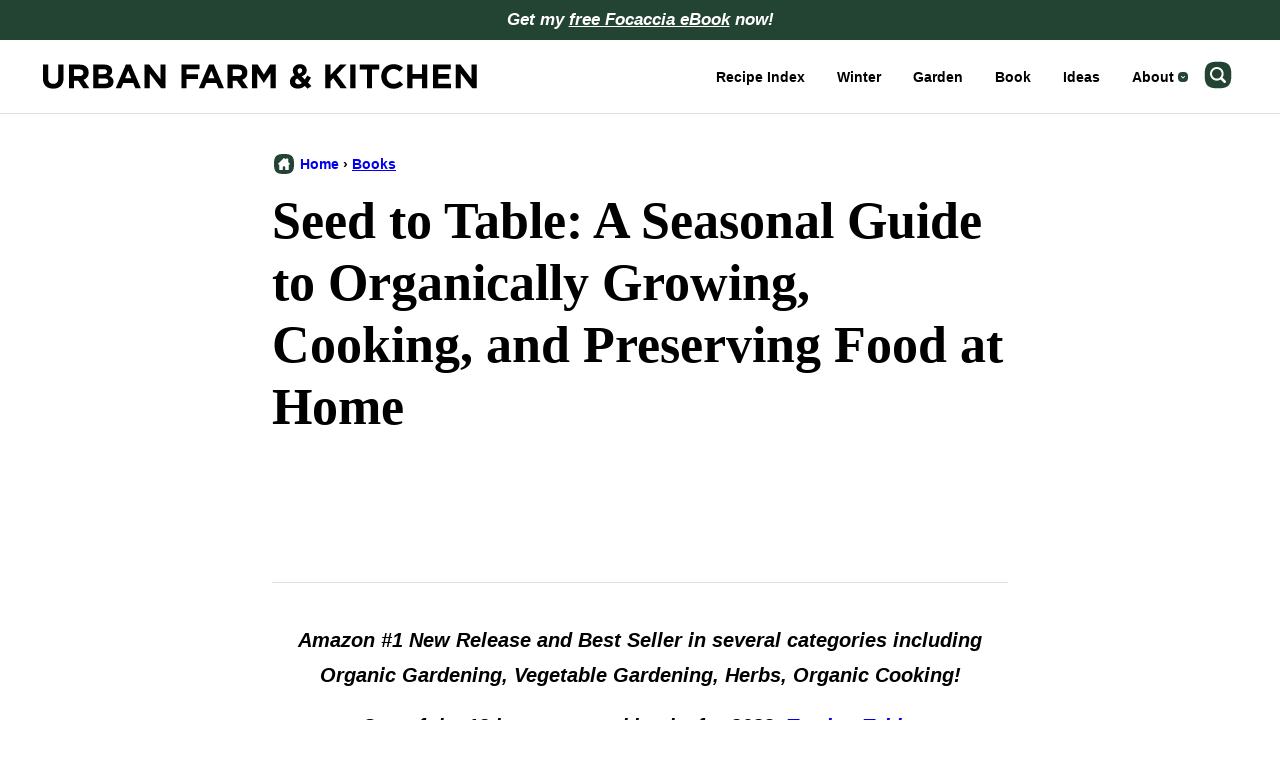

--- FILE ---
content_type: application/javascript; charset=utf-8
request_url: https://fundingchoicesmessages.google.com/f/AGSKWxWwEHED7IDJ_89BnQU6Ymhd2B8X-j2hKs67h-f-wL3JlScilm1JWjtok3CpBMkgiD4CNnOfo9F8EHH0SpMddQGwvVqzWhhmjqm1Cdi4abc5GOcxY0fMz5J7JO_poFfyRN3UdHOy_RNIrrVZXRTCJLSzgdFbMgCXdej9LqYNRHai5vQSvW4uR4_XbHyY/_728x90.swf?/revcontent._468x60//proxyadcall?/admgr.
body_size: -1286
content:
window['9cfb243e-8596-4f4f-9a03-5eeaf694d3f2'] = true;

--- FILE ---
content_type: text/plain; charset=utf-8
request_url: https://ads.adthrive.com/http-api/cv2
body_size: 5422
content:
{"om":["0a8iramy","0g8i9uvz","0iyi1awv","0y0basn0","0y2980basn0","10011/7d82b1135cb9460710c193c2e0616f5b","1011_302_56233478","1011_302_56982418","1011_302_56982421","1011_74_18364134","1028_8728253","1028_8739779","10310289136970_593951881","10868755","10ua7afe","11142692","11509227","11648495","11697883","11769254","11837166","1185:1610326628","1185:1610326728","11896988","119plw33","12010080","12010084","12010088","12168663","12169133","12171164","12171239","12176509","12181287","124682_717","124843_10","124844_24","124853_8","12850755","12850756","13d9cf52-a33e-4e15-a462-9bf74aa48b71","1463327","1501806","1610326625","1610326628","1610326728","17_23487686","17_23487695","17_24683311","17_24766949","17_24767229","17x0742b","1dynz4oo","1h7yhpl7","1kpkdyg3","1qycnxb6","1szmtd70","1ybd10t0","206_546804","2132:42375961","2132:42839771","2132:45089307","2132:45327624","2132:45327625","2132:45563177","2132:45970140","2132:46039085","2179:578002591586912259","2179:591283456202345442","2249:553779915","2249:553781220","2249:553781814","2249:564559436","2249:614129224","2249:650662457","2249:700758149","2249:702898377","228ff7cd-9337-4717-81d1-2ef72c1ac505","2307:0gpaphas","2307:0p2de1vk","2307:1h7yhpl7","2307:1ybd10t0","2307:3v2n6fcp","2307:3yq234cm","2307:42tyd08u","2307:4etfwvf1","2307:4jvxy62x","2307:66r1jy9h","2307:6q6gnywp","2307:77gj3an4","2307:7uqs49qv","2307:7xb3th35","2307:8orkh93v","2307:9ckgjh5j","2307:9krcxphu","2307:9mspm15z","2307:a566o9hb","2307:a8beztgq","2307:b39rnvp2","2307:b5e77p2y","2307:bpecuyjx","2307:c0iss35u","2307:cuudl2xr","2307:d8lb4cac","2307:d9qcd1j6","2307:dsugp5th","2307:e1an7fls","2307:eal0nev6","2307:f3tdw9f3","2307:g749lgab","2307:h4ri05oz","2307:h9hxhm9h","2307:hfqgqvcv","2307:hi8dd2jh","2307:hn3eanl8","2307:ixnblmho","2307:kbu6vdml","2307:lc1wx7d6","2307:ll77hviy","2307:lxoi65lp","2307:na2pno8k","2307:o2s05iig","2307:o4v8lu9d","2307:pi9dvb89","2307:plth4l1a","2307:q0nt8p8d","2307:r0u09phz","2307:revf1erj","2307:rg7owlhj","2307:s400875z","2307:s4s41bit","2307:tty470r7","2307:u30fsj32","2307:u4atmpu4","2307:v958nz4c","2307:w31aqin2","2307:wdpqcqr6","2307:wxfnrapl","2307:xc88kxs9","2307:y96tvrmt","2307:z2zvrgyz","2307:zjn6yvkc","239604426","23t9uf9c","2409_15064_70_86698029","2409_25495_176_CR52092921","2409_25495_176_CR52178317","2409_25495_176_CR52240029","2409_25495_176_CR52240035","2409_25495_176_CR52240048","2409_25495_176_CR52240050","2409_25495_176_CR52240052","24xairda","257e54ea-1bef-42eb-86d0-8ad7bcb82409","25_53v6aquw","25_op9gtamy","25_oz31jrd0","25_sqmqxvaf","25_utberk8n","25_yi6qlg3p","25_ztlksnbe","262808","2662_200562_8168537","2676:85690521","2676:85690708","2676:85987448","2676:86082701","2676:86083703","2676:86434473","2676:86698023","2676:86698029","2676:86739499","2676:86739504","2676:86739704","2715_9888_505171","2715_9888_554841","29414696","29414711","2974:6851725","2974:8166422","2974:8168475","2974:8172732","2974:8172738","2aqgm79d","2p298u0gomp","3018/389209dae15280469f2f4812c7e322f3","3018/c32c83de46a7bdd90aabe9a3d30e8632","3018/cd2998e101b5f5d108a9d90e2bee2e18","308_125203_20","308_125204_13","31809564","32447008","32j56hnc","3335_25247_700109389","33419345","33605403","33605623","33605950","33637455","33865078","34182009","35753418","3646_185414_T26335189","3646_185414_T26469802","3658_104709_9ckgjh5j","3658_104709_h9hxhm9h","3658_104709_s400875z","3658_136236_hn3eanl8","3658_150236_gjej01ec","3658_15032_e1an7fls","3658_15078_cuudl2xr","3658_15078_revf1erj","3658_15106_u4atmpu4","3658_153983_v8v6h2i5","3658_155735_plth4l1a","3658_18008_h4ri05oz","3658_203382_6egun54t","3658_203382_f3tdw9f3","3658_203382_y96tvrmt","3658_203382_z2zvrgyz","3658_211122_0gpaphas","3658_24589_6t0mn7qc","3658_24589_9mspm15z","3658_67113_8linfb0q","3658_93957_T26479487","36_46_11837166","3745kao5","37qyxakf","381513943572","38495746","3858:7641990","39303318","39364467","396432824","3LMBEkP-wis","3ht3x9kw","3v2n6fcp","3yq234cm","3yuxoojp","409_225977","409_225982","409_225993","409_226322","409_226352","409_226354","409_226374","409_230721","409_230722","40a4c119-fff6-4ad8-ab5e-416ea80938b6","4114:axon-130","44629254","45327625","458901553568","47745534","481703827","485027845327","48858734","48877306","49123012","491e096f-dd4f-4f70-87f8-d4262755bf49","4941618","4etfwvf1","4mmcjpc4","50588267","51372355","51372434","5316_1685752_9122b399-49be-47cf-ac97-7588e75c9369","5316_1685752_a0780d94-47f1-41d9-812b-138553be12ec","535860331","53v6aquw","546804","547332","5504:203508","5510:3a7sb5xc","5510:cymho2zs","5510:quk7w53j","5510:ta6sha5k","5510:u46a17bg","5510:u4atmpu4","5510:ujl9wsn7","5510:uthpc18j","5510:w31aqin2","5532:553779915","5532:553781220","55344524","5563_66529_OADD2.7353135343869_1G0D9YQUG9JX02VYLG","557_409_216366","557_409_216396","557_409_216606","557_409_223589","557_409_228349","557_409_230737","557_409_235268","558_93_rk5pkdan","558_93_u46a17bg","558_93_u4atmpu4","56071098","560_74_18268080","56183647","56341213","564549740","564559436","56632486","56824595","5726507811","573918491","5989_84349_553781220","5sfc9ja1","60157556","60157596","60168597","60485583","60638194","61085224","61102880","61161756","61442965","61444664","618576351","61881619","618876699","61900406","61900466","619089559","61916211","61916223","61916229","61932920","61932925","61932933","62187798","6226527055","6226534257","6226543715","6250_66552_1114985353","6250_66552_T26310990","627227759","627290883","627309156","627309159","628015148","628086965","628153053","628153173","628222860","628223277","628360579","628360582","628444259","628444349","628444433","628444439","628456310","628456313","628456382","628456391","628622163","628622169","628622172","628622178","628622250","628683371","628687043","628687157","628687460","628687463","628803013","628841673","629007394","629009180","629167998","629168001","629168010","629168565","629171196","629171202","630928655","63132637","6365_61796_784844652399","6365_61796_790184873203","636910768489","651637462","6547_67916_4GwH0joJqV79nao4b89A","6547_67916_7m4mzgEVyLq6bJkBnL0Q","6547_67916_JTiZFgdIVCHauI2ysHBz","6547_67916_Yvu65a5MDiYJ7jQ00ocq","6547_67916_bMBm7s1OzBksAdLvaPXQ","6547_67916_ipTzV3tEBRt7opL0mVDr","6547_67916_qDSniZ58Gwet48gG8VUa","659216891404","659713728691","680_99480_700109389","680_99480_700109391","680_99480_700109393","690_99485_1610326728","695879901","6966bf35-8467-4c62-8c0e-dc0c4fe3c17e","697525780","697876994","699218440","699459630","699460968","699461439","699461607","699461989","6ejtrnf9","6q6gnywp","6tj9m7jw","6z26stpw","6zt4aowl","700109383","700109389","700109391","700109393","700109399","700117713","703236325","704889081","704890558","705115233","705115332","705115523","705116521","705127202","706892500","708727053","7354_138543_79515059","7354_138543_84805497","74243_74_18364017","74243_74_18364062","74243_74_18364087","74243_74_18364134","74243_74_18364251","74wv3qdx","754085118673","76e6d6cd-8207-421c-91d9-61d1d00e4194","76mreekc","77gj3an4","786935973586","794109848040","79515074","7969_149355_42375961","7969_149355_45999649","7969_149355_46039901","79976cca-c398-4875-829a-93e2d20bbb20","7cmeqmw8","7dslv0f8","7sf7w6kh","7u298qs49qv","7x298b3th35","7xb3th35","8152859","8152878","8152879","8160967","8168539","8172728","8172734","8172741","8193073","8193076","8193078","82133854","82133858","82286845","83558737","85393206","85444747","85702027","85943197","86698143","86925932","8831024240_564549740","8b5u826e","8edb3geb","8h0jrkwl","8o298rkh93v","8orkh93v","9057/0328842c8f1d017570ede5c97267f40d","9057/0da634e56b4dee1eb149a27fcef83898","9057/211d1f0fa71d1a58cabee51f2180e38f","9309343","96b380ef-ae42-4d4d-9286-05dcc8496fac","97_8193073","97_8193078","97fzsz2a","9925w9vu","9ckgjh5j","9i2ttdsc","9krcxphu","9mspm15z","9t6gmxuz","GUqEjJwcS0s","LotYqaq9D44","NplsJAxRH1w","RAKT2039000H","a24l6iop","a2a10dc3-9952-4302-bc0f-2215c24b84b3","a3ts2hcp","a566o9hb","a6dbc65b-c84f-46ff-9e00-000a77cc59bf","a7wye4jw","a8beztgq","ad6ea55e-5082-4ab1-9293-88b1355d63c2","aevb5kib","af9kspoi","arkbrnjf","axw5pt53","b39rnvp2","b5e77p2y","b5idbd4d","b90cwbcd","bb6qv9bt","bc5edztw","bd5xg6f6","bodqfosc","bpecuyjx","c0mw623r","c1hsjx06","c7z0h277","ccjshd7v","ce17a6ey","chr203vn","cr-29p8ow2rubwe","cr-2azmi2ttu9vd","cr-2azmi2ttuatj","cr-2azmi2ttubwe","cr-2azmi2ttubxe","cr-98q0xf2yubqk","cr-98ru5i3wubxf","cr-Bitc7n_p9iw__vat__49i_k_6v6_h_jce2vj5h_G0l9Rdjrj","cr-Bitc7n_p9iw__vat__49i_k_6v6_h_jce2vj5h_I4lo9gokm","cr-Bitc7n_p9iw__vat__49i_k_6v6_h_jce2vj5h_KnXNU4yjl","cr-Bitc7n_p9iw__vat__49i_k_6v6_h_jce2vj5h_Sky0Cdjrj","cr-Bitc7n_p9iw__vat__49i_k_6v6_h_jce2vj5h_zKxG6djrj","cr-aav22g0xubwj","cr-aavwye1uubwj","cr-aaw20e1rubwj","cr-aaw20e1subwj","cr-aaw20e3pubwj","cr-aawz3f0pubwj","cr-aawz3f1yubwj","cr-aawz3f3xubwj","cr-g7wv3g7qvft","cr-g7ywwk7qvft","cr-q3xo02ccu9vd","cr223-e8tw3e4qxeu","cunmjkl4","cuudl2xr","cymho2zs","d03uoroo","d4q5wkxk","dsugp5th","duxvs448","dxfpbb3p","e1an7fls","e4c8rm6x","eal0nev6","edspht56","ekocpzhh","extremereach_creative_76559239","eyprp485","f1qsngg8","f3h9fqou","f3tdw9f3","f79wd14t","fleb9ndb","fpbj0p83","fqsh3oko","fyg1kcsx","g1cx0n31","g29thswx","g2ozgyf2","g749lgab","ge4kwk32","gjwam5dw","h1m1w12p","h4ri05oz","h9hxhm9h","heb21q1u","hf298qgqvcv","hffavbt7","hfqgqvcv","hgrz3ggo","hi8dd2jh","hu8cf63l","hxxrc6st","i2aglcoy","i35hdrxv","i90isgt0","icajkkn0","iu5svso2","ixnblmho","j32989smngx","jfy9255s","jk789oih","jnerlu0d","jsu57unw","jsy1a3jk","k2xfz54q","kb298u6vdml","kbu6vdml","l4p5cwls","lc1wx7d6","ll77hviy","lqik9cb3","lxlnailk","lxoi65lp","lym1wdwi","mg96m6xw","mgi60wg2","mmr74uc4","muaxvglt","n2rcz3xr","n3egwnq7","n8w0plts","na2pno8k","nr2985arrhc","nr5arrhc","o2s05iig","of8dd9pr","off735cj","oj70mowv","on4c2e72","oz31jrd0","p0odjzyt","p3lqbugu","pefxr7k2","pkydekxi","pl298th4l1a","plth4l1a","q33mvhkz","qqvgscdx","qt09ii59","quk7w53j","quspexj2","r6vl3f1t","rk5pkdan","s4s41bit","sfg1qb1x","sl57pdtd","sqmqxvaf","ssnofwh5","szwhi7rt","t7d69r6a","thi4ww4t","ti0s3bz3","tt298y470r7","ttjmhjja","ttvuqq7b","u2x4z0j8","u30fsj32","u32980fsj32","u3i8n6ef","u46a17bg","u4atmpu4","u7863qng","ujl9wsn7","uslxv9bg","uthpc18j","v705kko8","v929858nz4c","vbbpi5om","vdcb5d4i","vdpy7l2e","vnc30v3n","w29yu4s2","w31aqin2","w6tr7aaj","wih2rdv3","wvuhrb6o","wxfnrapl","x420t9me","xcz964hp","xgjdt26g","xncaqh7c","xrbo52pd","y141rtv6","y44dspxu","y51tr986","y96tvrmt","yass8yy7","ycxmeyu6","ygwxiaon","yi6qlg3p","z0t9f1cw","z2zvrgyz","zaiy3lqy","zep75yl2","zibvsmsx","zj298n6yvkc","zmciaqa3","zw6jpag6","zwk242hn","7979132","7979135"],"pmp":[],"adomains":["123notices.com","1md.org","about.bugmd.com","acelauncher.com","adameve.com","akusoli.com","allyspin.com","askanexpertonline.com","atomapplications.com","bassbet.com","betsson.gr","biz-zone.co","bizreach.jp","braverx.com","bubbleroom.se","bugmd.com","buydrcleanspray.com","byrna.com","capitaloneshopping.com","clarifion.com","combatironapparel.com","controlcase.com","convertwithwave.com","cotosen.com","countingmypennies.com","cratedb.com","croisieurope.be","cs.money","dallasnews.com","definition.org","derila-ergo.com","dhgate.com","dhs.gov","displate.com","easyprint.app","easyrecipefinder.co","fabpop.net","familynow.club","fla-keys.com","folkaly.com","g123.jp","gameswaka.com","getbugmd.com","getconsumerchoice.com","getcubbie.com","gowavebrowser.co","gowdr.com","gransino.com","grosvenorcasinos.com","guard.io","hero-wars.com","holts.com","instantbuzz.net","itsmanual.com","jackpotcitycasino.com","justanswer.com","justanswer.es","la-date.com","lightinthebox.com","liverrenew.com","local.com","lovehoney.com","lulutox.com","lymphsystemsupport.com","manualsdirectory.org","meccabingo.com","medimops.de","mensdrivingforce.com","millioner.com","miniretornaveis.com","mobiplus.me","myiq.com","national-lottery.co.uk","naturalhealthreports.net","nbliver360.com","nikke-global.com","nordicspirit.co.uk","nuubu.com","onlinemanualspdf.co","original-play.com","outliermodel.com","paperela.com","paradisestays.site","parasiterelief.com","peta.org","photoshelter.com","plannedparenthood.org","playvod-za.com","printeasilyapp.com","printwithwave.com","profitor.com","quicklearnx.com","quickrecipehub.com","rakuten-sec.co.jp","rangeusa.com","refinancegold.com","robocat.com","royalcaribbean.com","saba.com.mx","shift.com","simple.life","spinbara.com","systeme.io","taboola.com","tackenberg.de","temu.com","tenfactorialrocks.com","theoceanac.com","topaipick.com","totaladblock.com","usconcealedcarry.com","vagisil.com","vegashero.com","vegogarden.com","veryfast.io","viewmanuals.com","viewrecipe.net","votervoice.net","vuse.com","wavebrowser.co","wavebrowserpro.com","weareplannedparenthood.org","xiaflex.com","yourchamilia.com"]}